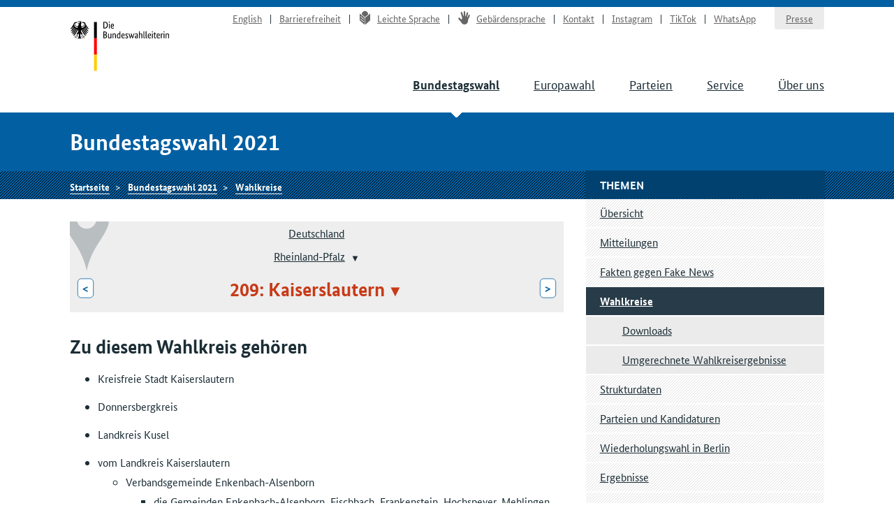

--- FILE ---
content_type: text/html
request_url: https://www.bundeswahlleiterin.de/bundestagswahlen/2021/wahlkreiseinteilung/bund-99/land-7/wahlkreis-209.html
body_size: 4244
content:
<!doctype html><html lang="de" class="no-jquery"><head>

        <meta charset="utf-8">
        <meta name="viewport" content="width=device-width, initial-scale=1">

        <meta http-equiv="X-UA-Compatible" content="IE=Edge">

        <title>Wahlkreiseinteilung Kaiserslautern - Die Bundeswahlleiterin</title>

        <meta name="author" content="Die Bundeswahlleiterin">





            <link rel="stylesheet" href="../../../../../.resources/bundeswahlleiter-theme/resources/css/style~2025-02-11-14-44-22-000~cache.css" media="all">

        <link rel="shortcut icon" href="../../../../../.resources/bundeswahlleiter-theme/resources/img/favicon.ico">



                <script src="../../../../../.resources/bundeswahlleiter-theme/resources/js/lib/jquery.min~2025-02-11-14-44-22-000~cache.js"></script>

    </head>

    <body id="top">





<header id="header" class="page-header" role="banner">
    <div class="page-header__content">
        <div class="container">
                <a class="jumplink" href="#main" title="Zum Inhalt springen">Zum Inhalt springen</a>

            <div class="page-header__logo">
                <a href="../../../../../bundeswahlleiter.html" title="Die Bundeswahlleiterin">Startseite</a>
            </div>






    <nav class="nav nav-service js-nav-service" role="navigation" aria-label="Service-Navigation">
        <div class="nav__container ">
                <div class="nav__title">
                    <strong>Service-Navigation</strong>
                </div>

        <ul class="nav__list">


                <li class="nav__listitem   ">
                        <a href="../../../../../en/bundestagswahlen/2021/wahlkreiseinteilung/bund-99/land-7/wahlkreis-209.html" target="_self" title="English" class="">English</a>

                </li>

                <li class="nav__listitem   ">
                        <a href="../../../../../info/barrierefreiheit.html" target="_self" title="Barrierefreiheit" class="">Barrierefreiheit</a>

                </li>

                <li class="nav__listitem   ">
                        <a href="../../../../../info/leichte-sprache.html" target="_self" title="Leichte Sprache" class=""><div class="icon icon-lang-leichtesprache"></div>Leichte Sprache</a>

                </li>

                <li class="nav__listitem   ">
                        <a href="../../../../../info/gebaerdensprache.html" target="_self" title="Gebärdensprache" class=""><div class="icon icon-lang-gebaerdensprache"></div>Gebärdensprache</a>

                </li>

                <li class="nav__listitem   ">
                        <a href="../../../../../info/kontakt.html" target="_self" title="Kontakt" class="">Kontakt</a>

                </li>

                <li class="nav__listitem   ">
                        <a href="https://www.instagram.com/wahlleitung_de" target="_blank" rel="noopener noreferrer" title="Instagram" class=" link-no-icon">Instagram</a>

                </li>

                <li class="nav__listitem   ">
                        <a href="https://www.tiktok.com/@wahlleitung_de" target="_blank" rel="noopener noreferrer" title="TikTok" class=" link-no-icon">TikTok</a>

                </li>

                <li class="nav__listitem   nav__listitem--last">
                        <a href="https://www.whatsapp.com/channel/0029Vb2Ateg0wajrsyNyQr2F" target="_blank" rel="noopener noreferrer" title="WhatsApp" class=" link-no-icon">WhatsApp</a>

                </li>

                <li class="nav__listitem  nav__listitem--boxed ">
                        <a href="../../../../../info/presse.html" target="_self" title="Presse" class="">Presse</a>

                </li>
        </ul>
        </div>
    </nav>








	    <div class="nav-main__menubuttons">
	        <button id="js-nav-main__button-open" class="button">Menü</button>
	        <button id="js-nav-main__button-close" class="button u-hidden">Menü schließen</button>
	    </div>

    <nav id="js-nav-main" class="nav nav-main" role="navigation" aria-label="Haupt-Navigation 1. Ebene">
        <div class="nav__container ">
                <div class="nav__title">
                    <strong>Navigation</strong>
                </div>

        <ul class="nav__list">


                <li class="nav__listitem nav__listitem--active  ">
                        <a href="../../../../2025.html" target="_self" title="Bundestagswahl" class="">Bundestagswahl</a>

                </li>

                <li class="nav__listitem   ">
                        <a href="../../../../../europawahlen/2024.html" target="_self" title="Europawahl" class="">Europawahl</a>

                </li>

                <li class="nav__listitem   ">
                        <a href="../../../../../parteien.html" target="_self" title="Parteien" class="">Parteien</a>

                </li>

                <li class="nav__listitem   ">
                        <a href="../../../../../service.html" target="_self" title="Service" class="">Service</a>

                </li>

                <li class="nav__listitem   ">
                        <a href="../../../../../ueber-uns.html" target="_self" title="Über uns" class="">Über uns</a>

                </li>
        </ul>
        </div>
    </nav>
        </div>
    </div>
</header>

    <section class="section-title">
        <div class="container">
            <strong class="section-title__title">
                Bundestagswahl 2021
            </strong>
        </div>
    </section>






    <nav class="nav nav-breadcrumb">
        <div class="nav__container container">

        <ul class="nav__list">


                <li class="nav__listitem   ">
                        <a href="../../../../../bundeswahlleiter.html" target="_self" title="Die Bundeswahlleiterin" class="">Startseite</a>

                </li>

                <li class="nav__listitem   ">
                        <a href="../../../../2021.html" target="_self" title="Bundestagswahl 2021" class="">Bundestagswahl 2021</a>

                </li>

                <li class="nav__listitem   ">
                        <a href="../../../wahlkreiseinteilung.html" target="_self" title="Wahlkreise" class="">Wahlkreise</a>

                </li>
        </ul>
        </div>
    </nav>






<div class="container">
    <div class="inner-wrapper">
        <main id="main" class="page-content ">




<nav role="navigation" class="nav-breadcrumb-wahlgebiete">
    <div class="icon__wrapper">
        <div class="icon icon-placemark"></div>
    </div>

        <ul class="nav__list">
                <li class="nav__listitem">
                    <div class="">

                        <div class="gebiet-name ">
                                 <a href="../../bund-99.html">Deutschland</a>
                        </div>

                    </div>

                </li>
                <li class="nav__listitem">
                    <div class="">

                        <div class="gebiet-name ">
                                    <a href="../land-7.html">Rheinland-Pfalz</a>
    <div class="dropdown">
        <button title="Zu einem anderen Gebiet wechseln" class="dropdown__toggler"><span></span></button>

        <div class="dropdown__container">
            <div class="dropdown__header">
                <span>Zu einem anderen Gebiet wechseln</span>
                <button class="dropdown__closelink" title="Abbrechen">Abbrechen</button>
            </div>

            <ul role="menu" aria-hidden="true" class="dropdown__content">
                    <li role="presentation">
                            <a role="menuitem" href="../land-8.html">Baden-Württemberg</a>
                    </li>
                    <li role="presentation">
                            <a role="menuitem" href="../land-9.html">Bayern</a>
                    </li>
                    <li role="presentation">
                            <a role="menuitem" href="../land-11.html">Berlin</a>
                    </li>
                    <li role="presentation">
                            <a role="menuitem" href="../land-12.html">Brandenburg</a>
                    </li>
                    <li role="presentation">
                            <a role="menuitem" href="../land-4.html">Bremen</a>
                    </li>
                    <li role="presentation">
                            <a role="menuitem" href="../land-2.html">Hamburg</a>
                    </li>
                    <li role="presentation">
                            <a role="menuitem" href="../land-6.html">Hessen</a>
                    </li>
                    <li role="presentation">
                            <a role="menuitem" href="../land-13.html">Mecklenburg-Vorpommern</a>
                    </li>
                    <li role="presentation">
                            <a role="menuitem" href="../land-3.html">Niedersachsen</a>
                    </li>
                    <li role="presentation">
                            <a role="menuitem" href="../land-5.html">Nordrhein-Westfalen</a>
                    </li>
                    <li role="presentation">
                            <span role="menuitem" aria-selected="true" tabindex="0" class="dropdown__item--active">Rheinland-Pfalz</span>
                    </li>
                    <li role="presentation">
                            <a role="menuitem" href="../land-10.html">Saarland</a>
                    </li>
                    <li role="presentation">
                            <a role="menuitem" href="../land-14.html">Sachsen</a>
                    </li>
                    <li role="presentation">
                            <a role="menuitem" href="../land-15.html">Sachsen-Anhalt</a>
                    </li>
                    <li role="presentation">
                            <a role="menuitem" href="../land-1.html">Schleswig-Holstein</a>
                    </li>
                    <li role="presentation">
                            <a role="menuitem" href="../land-16.html">Thüringen</a>
                    </li>
            </ul>
        </div>
    </div>
                        </div>

                    </div>

                </li>
                <li class="nav__listitem">
                    <div class="gebiete-carousel">
                            <a href="../land-7/wahlkreis-208.html" title="208: Neustadt – Speyer" class="button button--inverted">&lt;<span class="button__longtext"> 208: Neustadt – Speyer</span></a>

                        <div class="gebiet-name gebiet-name--active">
    <div class="dropdown">
        <button title="Zu einem anderen Gebiet wechseln" class="dropdown__toggler"><span>209: Kaiserslautern</span></button>

        <div class="dropdown__container">
            <div class="dropdown__header">
                <span>Zu einem anderen Gebiet wechseln</span>
                <button class="dropdown__closelink" title="Abbrechen">Abbrechen</button>
            </div>

            <ul role="menu" aria-hidden="true" class="dropdown__content">
                    <li role="presentation">
                            <a role="menuitem" href="../land-7/wahlkreis-197.html">197: Neuwied</a>
                    </li>
                    <li role="presentation">
                            <a role="menuitem" href="../land-7/wahlkreis-198.html">198: Ahrweiler</a>
                    </li>
                    <li role="presentation">
                            <a role="menuitem" href="../land-7/wahlkreis-199.html">199: Koblenz</a>
                    </li>
                    <li role="presentation">
                            <a role="menuitem" href="../land-7/wahlkreis-200.html">200: Mosel/Rhein-Hunsrück</a>
                    </li>
                    <li role="presentation">
                            <a role="menuitem" href="../land-7/wahlkreis-201.html">201: Kreuznach</a>
                    </li>
                    <li role="presentation">
                            <a role="menuitem" href="../land-7/wahlkreis-202.html">202: Bitburg</a>
                    </li>
                    <li role="presentation">
                            <a role="menuitem" href="../land-7/wahlkreis-203.html">203: Trier</a>
                    </li>
                    <li role="presentation">
                            <a role="menuitem" href="../land-7/wahlkreis-204.html">204: Montabaur</a>
                    </li>
                    <li role="presentation">
                            <a role="menuitem" href="../land-7/wahlkreis-205.html">205: Mainz</a>
                    </li>
                    <li role="presentation">
                            <a role="menuitem" href="../land-7/wahlkreis-206.html">206: Worms</a>
                    </li>
                    <li role="presentation">
                            <a role="menuitem" href="../land-7/wahlkreis-207.html">207: Ludwigshafen/Frankenthal</a>
                    </li>
                    <li role="presentation">
                            <a role="menuitem" href="../land-7/wahlkreis-208.html">208: Neustadt – Speyer</a>
                    </li>
                    <li role="presentation">
                            <span role="menuitem" aria-selected="true" tabindex="0" class="dropdown__item--active">209: Kaiserslautern</span>
                    </li>
                    <li role="presentation">
                            <a role="menuitem" href="../land-7/wahlkreis-210.html">210: Pirmasens</a>
                    </li>
                    <li role="presentation">
                            <a role="menuitem" href="../land-7/wahlkreis-211.html">211: Südpfalz</a>
                    </li>
            </ul>
        </div>
    </div>
                        </div>

                            <a href="../land-7/wahlkreis-210.html" title="210: Pirmasens" class="button button--inverted"><span class="button__longtext">210: Pirmasens </span>&gt;</a>
                    </div>

                </li>
        </ul>
</nav>





<ul class="linklist linklist-quicklinks">

        <li class="u-hidden u-visible-medium"><a href="#gebietsthemen">Weitere Themen für dieses Gebiet</a></li>
</ul>






            <h2>Zu diesem Wahlkreis gehören</h2>
         

 


 


 

 



 



            <ul><li>Kreisfreie Stadt Kaiserslautern</li></ul><ul><li>Donnersbergkreis</li></ul><ul><li>Landkreis Kusel</li></ul><ul><li>vom Landkreis Kaiserslautern</li><ul><li>Verbandsgemeinde Enkenbach-Alsenborn</li><ul><li>die Gemeinden
Enkenbach-Alsenborn, Fischbach, Frankenstein, Hochspeyer, Mehlingen, Neuhemsbach, Sembach, Waldleiningen</li></ul></ul><ul><li>Verbandsgemeinde Otterbach-Otterberg</li><ul><li>die Gemeinden
Frankelbach, Heiligenmoschel, Hirschhorn/Pfalz, Katzweiler, Mehlbach, Niederkirchen, Olsbrücken, Otterbach, Otterberg, Schallodenbach, Schneckenhausen, Sulzbachtal</li></ul></ul><ul><li>Verbandsgemeinde Weilerbach</li><ul><li>die Gemeinden
Erzenhausen, Eulenbis, Kollweiler, Mackenbach, Reichenbach-Steegen, Rodenbach, Schwedelbach, Weilerbach</li></ul></ul><ul><li>(Übrige Gemeinden siehe Wahlkreis 210)</li></ul></ul>
         

 


 


 

 



 



            <br>
         

 


 


 

 



 








            <a href="../../../../../dam/jcr/054cb582-17b5-4f58-a00a-69773ebcdfa8/btw21_wahlkreise_wkr209.pdf" target="_blank" rel="noopener noreferrer" title="Link zur PDF-Datei: Karte des Wahlkreises 209 (945,22 kB)" data-file-size="945,22 kB" data-file-extension="PDF">Karte des Wahlkreises 209</a>
        </main>

        <div class="page-sidebar">





    <nav class="nav nav-sub js-nav-sub  " role="navigation" aria-label="Navigation 2. Ebene">
        <h1 class="nav__title">Themen</h1>


        <ul class="nav__list">


                <li class="nav__listitem   ">
                        <a href="../../../../2021.html" target="_self" title="Übersicht" class="">Übersicht</a>

                </li>

                <li class="nav__listitem   ">
                        <a href="../../../mitteilungen.html" target="_self" title="Mitteilungen" class="">Mitteilungen</a>

                </li>

                <li class="nav__listitem   ">
                        <a href="../../../fakten-fakenews.html" target="_self" title="Fakten gegen Fake News" class="">Fakten gegen Fake News</a>

                </li>

                <li class="nav__listitem nav__listitem--active  ">
                        <a href="../../../wahlkreiseinteilung.html" target="_self" title="Wahlkreise" class="">Wahlkreise</a>

            <nav class="nav nav-sub-sub js-nav-sub" role="navigation" aria-label="Navigation 3. Ebene">
        <ul class="nav__list">


                <li class="nav__listitem   ">
                        <a href="../../downloads.html" target="_self" title="Downloads" class="">Downloads</a>

                </li>

                <li class="nav__listitem   ">
                        <a href="../../umgerechnete-ergebnisse.html" target="_self" title="Umgerechnete Wahlkreisergebnisse" class="">Umgerechnete Wahlkreisergebnisse</a>

                </li>
        </ul>
            </nav>
                </li>

                <li class="nav__listitem   ">
                        <a href="../../../strukturdaten.html" target="_self" title="﻿Strukturdaten" class="">Strukturdaten</a>

                </li>

                <li class="nav__listitem   ">
                        <a href="../../../wahlbewerber.html" target="_self" title="Parteien und Kandidaturen" class="">Parteien und Kandidaturen</a>

                </li>

                <li class="nav__listitem   ">
                        <a href="../../../wiederholungswahl.html" target="_self" title="Wiederholungswahl in Berlin" class="">Wiederholungswahl in Berlin</a>

                </li>

                <li class="nav__listitem   ">
                        <a href="../../../ergebnisse.html" target="_self" title="Ergebnisse" class="">Ergebnisse</a>

                </li>

                <li class="nav__listitem   ">
                        <a href="../../../gewaehlte.html" target="_self" title="Gewählte Abgeordnete" class="">Gewählte Abgeordnete</a>

                </li>

                <li class="nav__listitem   ">
                        <a href="../../../publikationen.html" target="_self" title="Publikationen" class="">Publikationen</a>

                </li>

                <li class="nav__listitem   ">
                        <a href="../../../archiv.html" target="_self" title="Archiv Hauptwahl 2021" class="">Archiv Hauptwahl 2021</a>

                </li>
        </ul>
    </nav>





    <aside>




    <nav role="navigation" id="gebietsthemen" aria-label="Navigation 2. Ebene" class="nav nav-sub nav-persistent">
        <h3 class="nav__title">Weitere Themen für dieses Gebiet</h3>

        <ul class="nav__list">
                <li class="nav__listitem "><a href="../../../strukturdaten/bund-99/land-7/wahlkreis-209.html">Strukturdaten</a></li>
                <li class="nav__listitem "><a href="../../../ergebnisse/bund-99/land-7/wahlkreis-209.html">Ergebnisse</a></li>
        </ul>
    </nav>
    </aside>

        </div>
    </div>
</div>











    <aside class="nav nav-meta" role="complementary" aria-label="Funktionsleiste">
        <div class="nav__container container">
                <div class="nav__title">
                    <strong>Meta-Navigation</strong>
                </div>

        <ul class="nav__list">


                <li class="nav__listitem   ">
    <button title="Seite drucken" class="button--as-link js-print">
        <span>Seite drucken</span>
    </button>
                </li>

                <li class="nav__listitem   ">
        <div class="dropdown">
    <button title="Seite teilen" aria-label="Öffnet das Menü zum Teilen in sozialen Medien" class="button--as-link dropdown__toggler js-share">
        <span class="icon icon-share"></span><span>Seite teilen</span>
    </button>

            <div class="dropdown__container">
                <div class="dropdown__header">
                    <span></span>
                    <button class="dropdown__closelink" title="Abbrechen">
                        Abbrechen
                    </button>
                </div>

                <ul class="dropdown__content" role="menu" aria-hidden="true">
                        <li class="link-share link-share--email" role="presentation">
                                <a role="menuitem" href="mailto:?subject=Empfehlung%20aus%20dem%20Internetauftritt%20der%20Bundeswahlleiterin&amp;body=Der%20nachfolgende%20Artikel%20k%C3%B6nnte%20f%C3%BCr%20Sie%20interessant%20sein%3A%20https%3A%2F%2Fwww.bundeswahlleiterin.de%2Fbundestagswahlen%2F2021%2Fwahlkreiseinteilung%2Fbund-99%2Fland-7%2Fwahlkreis-209.html" target="_self" title="E-Mail">E-Mail</a>
                        </li>
                        <li class="link-share link-share--twitter" role="presentation">
                                <a role="menuitem" href="https://www.twitter.com/intent/tweet?url=https%3A%2F%2Fwww.bundeswahlleiterin.de%2Fbundestagswahlen%2F2021%2Fwahlkreiseinteilung%2Fbund-99%2Fland-7%2Fwahlkreis-209.html&amp;text=Wahlkreiseinteilung+Kaiserslautern" target="_blank" rel="noopener noreferrer" title="X">X</a>
                        </li>
                        <li class="link-share link-share--facebook" role="presentation">
                                <a role="menuitem" href="https://www.facebook.com/sharer/sharer.php?u=https%3A%2F%2Fwww.bundeswahlleiterin.de%2Fbundestagswahlen%2F2021%2Fwahlkreiseinteilung%2Fbund-99%2Fland-7%2Fwahlkreis-209.html" target="_blank" rel="noopener noreferrer" title="Facebook">Facebook</a>
                        </li>
                        <li class="link-share link-share--whatsapp" role="presentation">
                                <a role="menuitem" href="whatsapp://send?text=https%3A%2F%2Fwww.bundeswahlleiterin.de%2Fbundestagswahlen%2F2021%2Fwahlkreiseinteilung%2Fbund-99%2Fland-7%2Fwahlkreis-209.html" target="_self" title="WhatsApp">WhatsApp</a>
                        </li>
                </ul>
            </div>
        </div>
                </li>

                <li class="nav__listitem   ">
                        <a href="#top" target="_self" title="Nach oben" class="">Nach oben</a>

                </li>
        </ul>
        </div>
    </aside>


<footer id="footer" class="page-footer" role="contentinfo">
    <div class="container">







    <nav class="nav nav-main" role="navigation" aria-label="Haupt-Navigation 1. Ebene">
        <div class="nav__container ">
                <div class="nav__title">
                    <strong>Navigation</strong>
                </div>

        <ul class="nav__list">


                <li class="nav__listitem nav__listitem--active  ">
                        <a href="../../../../2025.html" target="_self" title="Bundestagswahl" class="">Bundestagswahl</a>

                </li>

                <li class="nav__listitem   ">
                        <a href="../../../../../europawahlen/2024.html" target="_self" title="Europawahl" class="">Europawahl</a>

                </li>

                <li class="nav__listitem   ">
                        <a href="../../../../../parteien.html" target="_self" title="Parteien" class="">Parteien</a>

                </li>

                <li class="nav__listitem   ">
                        <a href="../../../../../service.html" target="_self" title="Service" class="">Service</a>

                </li>

                <li class="nav__listitem   ">
                        <a href="../../../../../ueber-uns.html" target="_self" title="Über uns" class="">Über uns</a>

                </li>
        </ul>
        </div>
    </nav>

        <div class="inner-wrapper">
            <div class="footer-addresses ">
                <div class="inner-wrapper">






        <div class="address">
                <h3 class="address__title">Kontakt | Barriere melden</h3>

        <ul class="list--notype">
                <li>
                        <a href="https://www.bundeswahlleiterin.de/kontakt" title="Kontaktformular">Kontaktformular</a>
                </li>
        </ul>
        </div>





        <div class="address">
                <h3 class="address__title">Postanschrift</h3>

        <ul class="list--notype">
                <li>
                        Die Bundeswahlleiterin<br>Statistisches Bundesamt<br>65180 Wiesbaden
                </li>
        </ul>
        </div>
                </div>
            </div>



                <ul class="footer-links">
                        <li class="footer-links__item"><a href="../../../../../info/datenschutz.html" title="Datenschutz">Datenschutz</a></li>
                        <li class="footer-links__item"><a href="../../../../../info/impressum.html" title="Impressum">Impressum</a></li>
                </ul>
        </div>
    </div>

    <div class="container">





    <p>©&nbsp;2026 Die Bundeswahlleiterin</p>

    </div>
</footer>


                <script src="../../../../../.resources/bundeswahlleiter-theme/resources/js/script.min~2025-02-11-14-44-22-000~cache.js"></script>
    

</body></html>

--- FILE ---
content_type: image/svg+xml
request_url: https://www.bundeswahlleiterin.de/.resources/bundeswahlleiter-theme/resources/img/logo.svg
body_size: 6094
content:
<?xml version="1.0" encoding="UTF-8" standalone="no"?>
<svg
   version="1.1"
   x="0"
   y="0"
   viewBox="0 0 142 76"
   width="142"
   height="76"
   id="svg1463"
   sodipodi:docname="logo_de_w_142x76.svg"
   inkscape:version="1.2 (dc2aedaf03, 2022-05-15)"
   xmlns:inkscape="http://www.inkscape.org/namespaces/inkscape"
   xmlns:sodipodi="http://sodipodi.sourceforge.net/DTD/sodipodi-0.dtd"
   xmlns="http://www.w3.org/2000/svg"
   xmlns:svg="http://www.w3.org/2000/svg">
  <defs
     id="defs1467" />
  <sodipodi:namedview
     id="namedview1465"
     pagecolor="#ffffff"
     bordercolor="#000000"
     borderopacity="0.25"
     inkscape:showpageshadow="false"
     inkscape:pageopacity="0.0"
     inkscape:pagecheckerboard="0"
     inkscape:deskcolor="#d1d1d1"
     inkscape:document-units="px"
     showgrid="false"
     borderlayer="false"
     inkscape:zoom="5"
     inkscape:cx="70.2"
     inkscape:cy="69.2"
     inkscape:window-width="3440"
     inkscape:window-height="1369"
     inkscape:window-x="-8"
     inkscape:window-y="-8"
     inkscape:window-maximized="1"
     inkscape:current-layer="svg1463" />
  <path
     d="M 0,0 H 142.3747 V 76.178 H 0 Z"
     fill="#ffffff"
     fill-opacity="0.0"
     id="path1399"
     style="stroke-width:0.786884" />
  <g
     id="g1461"
     transform="matrix(1.1625419,0,0,1.1625419,0.404,0.335)">
    <g
       id="g1403">
      <path
         d="m 14.1,8.295 c 0.027,-0.224 0.043,-0.455 0.043,-0.691 0,-0.129 10e-4,-0.279 -0.015,-0.449 1.993,-0.028 3.741,-1.464 3.741,-3.115 0,-0.84 -0.548,-1.474 -0.857,-1.853 0.069,-0.015 0.139,-0.031 0.21,-0.048 0.292,0.254 1.12,1.156 1.12,2.295 0,1.981 -1.98,3.82 -4.242,3.861 M 12.092,1.396 C 12.055,1.175 11.971,0.975 11.843,0.803 c 0.007,-0.202 0.09,-0.395 0.415,-0.236 -0.176,0.18 -0.04,0.499 -0.04,0.499 0,0 0.36,-0.167 0.285,-0.405 0.534,0.128 0.15,0.845 -0.411,0.735 M 11.629,2.413 C 11.558,2.117 11.406,1.813 11.213,1.584 11.037,1.376 10.746,1.129 10.354,1.129 10.175,1.129 9.875,1.213 9.684,1.294 9.613,1.164 9.474,0.851 9.474,0.71 c 0,-0.145 0.245,-0.292 0.714,-0.292 1.032,0 1.648,0.466 1.648,1.248 0,0.275 -0.109,0.525 -0.207,0.747 m 2.65,13.3 c 0.12,0 0.178,0.019 0.248,0.045 0.297,0.808 1.442,2.333 1.49,2.398 l 0.01,0.014 0.017,-0.004 c 0.281,-0.045 0.998,-0.153 1.598,-0.153 h 0.014 c 0.065,0 0.139,0 0.186,0.046 0.039,0.039 0.058,0.107 0.058,0.204 0,0.149 -0.063,0.404 -0.139,0.513 -0.21,-0.229 -0.551,-0.332 -1.097,-0.332 -0.164,0 -0.358,0.049 -0.463,0.077 l -0.043,0.009 -0.049,0.013 0.315,0.315 c 0.486,0.486 0.906,0.905 0.906,1.184 0,0.168 -0.164,0.387 -0.314,0.484 -0.033,-0.511 -0.549,-1.195 -1.052,-1.578 l -0.043,-0.032 -0.008,0.18 c -0.007,0.122 -0.018,0.305 -0.018,0.501 0,0.973 -0.099,1.121 -0.436,1.121 -0.052,0 -0.131,-0.015 -0.18,-0.033 0.19,-0.235 0.265,-0.545 0.265,-1.089 l -0.003,-0.251 -0.003,-0.202 c 0,-0.223 0.023,-0.388 0.041,-0.521 l 0.01,-0.075 -0.053,-0.007 c -0.158,-0.022 -0.451,-0.062 -0.675,-0.062 -0.481,0 -0.807,0.044 -1.043,0.266 -0.156,-0.126 -0.316,-0.343 -0.316,-0.48 0,-0.203 0.126,-0.219 0.292,-0.219 0.084,0 0.162,0.012 0.27,0.025 0.207,0.031 0.518,0.077 1.159,0.077 h 0.04 L 15.25,18.108 c -0.162,-0.465 -0.608,-1.141 -1.323,-2.01 0.064,-0.233 0.127,-0.385 0.352,-0.385 m -6.174,2.395 -0.013,0.039 h 0.04 c 0.64,0 0.952,-0.046 1.159,-0.077 0.108,-0.013 0.186,-0.025 0.27,-0.025 0.165,0 0.292,0.016 0.292,0.219 0,0.137 -0.16,0.354 -0.315,0.48 -0.237,-0.222 -0.563,-0.266 -1.043,-0.266 -0.225,0 -0.519,0.04 -0.676,0.062 l -0.025,0.003 -0.028,0.004 0.009,0.075 c 0.019,0.133 0.042,0.298 0.042,0.521 l -0.003,0.202 -0.003,0.251 c 0,0.544 0.075,0.854 0.266,1.089 -0.05,0.018 -0.129,0.033 -0.181,0.033 -0.338,0 -0.436,-0.148 -0.436,-1.121 0,-0.196 -0.01,-0.379 -0.017,-0.501 L 7.433,18.915 7.391,18.948 C 6.889,19.331 6.371,20.015 6.34,20.526 6.189,20.429 6.025,20.21 6.025,20.042 c 0,-0.279 0.42,-0.698 0.906,-1.184 L 7.21,18.579 7.246,18.543 7.154,18.521 C 7.049,18.493 6.855,18.444 6.69,18.444 c -0.545,0 -0.885,0.103 -1.096,0.332 -0.076,-0.109 -0.139,-0.364 -0.139,-0.513 0,-0.097 0.019,-0.165 0.058,-0.204 0.047,-0.046 0.121,-0.046 0.186,-0.046 h 0.014 c 0.6,0 1.318,0.108 1.598,0.153 l 0.017,0.004 0.01,-0.014 c 0.049,-0.065 1.193,-1.59 1.491,-2.398 0.068,-0.026 0.127,-0.045 0.247,-0.045 0.225,0 0.288,0.152 0.353,0.385 -0.716,0.869 -1.162,1.545 -1.324,2.01 M 5.013,4.434 c 0,-1.139 0.829,-2.041 1.121,-2.295 0.07,0.017 0.14,0.033 0.21,0.048 C 6.034,2.566 5.486,3.2 5.486,4.04 c 0,1.668 1.782,3.116 3.8,3.116 -0.013,0.143 -0.02,0.293 -0.02,0.448 0,0.246 0.014,0.475 0.038,0.691 C 7.022,8.281 5.013,6.429 5.013,4.434 m 15.306,3.513 c 1.024,1.619 1.825,1.592 3.035,1.592 C 22.353,8.772 21.691,7.789 21.375,7.287 L 19.505,4.295 C 19.323,3.371 18.845,2.507 18.129,1.864 18.37,1.773 18.57,1.677 18.69,1.586 c -1.221,0 -2.431,-0.62 -3.097,-0.62 -0.428,0 -0.703,0.256 -0.703,0.594 0.027,0.377 0.415,0.76 1.132,0.76 0.162,0 0.37,-0.021 0.598,-0.059 0.388,0.541 0.701,1.03 0.701,1.728 0,1.31 -1.566,2.331 -3.147,2.331 -0.09,0 -0.175,-0.004 -0.264,-0.01 -0.143,-0.325 -0.62,-0.87 -0.62,-1.49 0,-1.041 0.679,-1.891 0.679,-2.922 0,-0.641 -0.312,-1.038 -0.432,-1.203 0.194,-0.18 0.406,-0.401 0.456,-0.553 C 13.88,0.191 13.746,0.197 13.551,0.197 12.793,0.197 12.175,0 11.573,0 c -0.344,0 -0.436,0.106 -0.436,0.207 0,0.037 0.005,0.075 0.015,0.093 C 11.024,0.25 10.904,0.217 10.761,0.191 10.583,0.157 10.392,0.14 10.188,0.14 c -0.732,0 -0.992,0.307 -0.992,0.57 0,0.222 0.175,0.628 0.374,0.938 0.285,-0.144 0.628,-0.241 0.784,-0.241 0.389,0 0.734,0.37 0.917,0.808 -0.261,0.032 -0.311,0.043 -0.575,0.043 -0.713,0 -1.198,-0.255 -1.298,-0.255 -0.009,0 -0.028,0.005 -0.028,0.021 0,0.1 0.202,0.364 0.6,0.509 0.525,0.192 1.311,0.272 1.442,0.294 0,0.023 -0.133,0.271 -0.282,0.319 -0.031,0.01 -0.056,0.011 -0.093,0.003 C 10.489,3.041 10.336,2.995 9.641,2.731 9.62,2.723 9.607,2.736 9.607,2.758 c 0,0.275 0.712,0.882 1.35,1.115 C 10.424,4.553 9.759,5.249 9.445,6.31 9.356,6.316 9.27,6.32 9.181,6.32 7.6,6.32 6.034,5.299 6.034,3.989 6.034,3.291 6.347,2.802 6.735,2.261 6.963,2.299 7.17,2.32 7.333,2.32 8.05,2.32 8.438,1.937 8.466,1.56 8.466,1.222 8.191,0.966 7.762,0.966 7.096,0.966 5.887,1.586 4.664,1.586 4.785,1.677 4.985,1.773 5.225,1.864 4.51,2.507 4.032,3.371 3.85,4.295 L 1.98,7.287 C 1.665,7.789 1.001,8.772 0,9.539 c 1.21,0 2.012,0.027 3.036,-1.592 L 3.995,6.413 c 0.071,0.199 0.158,0.393 0.261,0.583 l -1.907,3.051 c -0.317,0.506 -0.975,1.48 -1.98,2.252 1.21,0 2.012,0.028 3.036,-1.59 L 5.046,8.081 C 5.169,8.212 5.298,8.34 5.434,8.462 L 3.118,12.17 c -0.318,0.507 -0.972,1.479 -1.979,2.25 1.21,0 2.012,0.029 3.035,-1.59 L 6.432,9.215 C 6.581,9.309 6.733,9.4 6.891,9.486 l -2.757,4.411 c -0.318,0.507 -0.972,1.476 -1.979,2.25 1.21,0 2.012,0.028 3.036,-1.59 l 2.838,-4.543 c 0.168,0.064 0.338,0.126 0.511,0.181 l -3.207,5.133 c -0.313,0.5 -0.982,1.487 -1.978,2.25 1.209,0 2.012,0.028 3.035,-1.59 l 3.418,-5.47 c 0.035,0.006 0.069,0.011 0.103,0.018 0.093,0.296 0.158,0.572 0.158,0.847 0,1.719 -1.128,3.237 -2.482,4.409 0.087,0.038 0.238,0.051 0.377,0.051 0.28,0 0.46,-0.015 0.587,-0.037 -0.314,0.713 -0.988,1.634 -1.328,2.11 -0.443,-0.08 -1.088,-0.142 -1.51,-0.142 -0.442,0 -0.492,0.258 -0.492,0.489 0,0.401 0.188,0.72 0.406,0.898 0.082,-0.205 0.247,-0.479 1.063,-0.479 0.016,0 0.044,0.002 0.082,0.005 -0.238,0.265 -0.985,0.869 -0.985,1.355 0,0.322 0.353,0.805 0.818,0.805 -0.027,-0.104 -0.024,-0.199 -0.024,-0.271 0,-0.394 0.349,-0.855 0.644,-1.177 -0.009,0.096 -0.004,0.086 -0.004,0.198 0,0.931 0.084,1.359 0.675,1.359 0.29,0 0.49,-0.159 0.559,-0.207 -0.384,-0.353 -0.404,-0.631 -0.404,-1.153 10e-4,-0.136 0.002,-0.269 0.004,-0.452 10e-4,-0.12 -10e-4,-0.278 -0.02,-0.392 0.211,-0.029 0.297,-0.029 0.46,-0.029 0,0 0.839,-0.067 1.042,0.37 0.228,-0.209 0.559,-0.504 0.559,-0.829 0,-0.215 -0.102,-0.458 -0.535,-0.458 -0.164,0 -0.679,0.1 -1.11,0.1 0.116,-0.257 0.631,-1.011 1.078,-1.558 0.068,0.212 0.173,0.441 0.407,0.629 0.033,-0.352 0.239,-1.465 0.789,-2.116 0.064,0.44 0.15,0.891 0.15,1.842 0,2.314 -0.556,4.023 -1.737,4.349 0.154,0.267 0.479,0.508 0.816,0.508 0.432,0 0.667,-0.489 0.907,-0.95 0.125,0.34 0.47,1.174 0.816,1.174 0.346,0 0.692,-0.834 0.817,-1.174 0.239,0.461 0.475,0.95 0.907,0.95 0.337,0 0.662,-0.241 0.816,-0.508 -1.181,-0.326 -1.738,-2.035 -1.738,-4.349 0,-0.951 0.086,-1.402 0.15,-1.842 0.551,0.651 0.758,1.764 0.789,2.116 0.235,-0.188 0.341,-0.417 0.408,-0.629 0.446,0.547 0.962,1.301 1.078,1.558 -0.431,0 -0.947,-0.1 -1.11,-0.1 -0.432,0 -0.534,0.243 -0.534,0.458 0,0.325 0.331,0.62 0.559,0.829 0.201,-0.437 1.042,-0.37 1.042,-0.37 0.162,0 0.248,0 0.46,0.029 -0.02,0.114 -0.021,0.272 -0.02,0.392 0.002,0.183 0.002,0.316 0.003,0.452 0,0.522 -0.02,0.8 -0.404,1.153 0.069,0.048 0.269,0.207 0.559,0.207 0.591,0 0.676,-0.428 0.676,-1.359 0,-0.112 0.003,-0.102 -0.005,-0.198 0.295,0.322 0.644,0.783 0.644,1.177 0,0.072 0.004,0.167 -0.025,0.271 0.466,0 0.82,-0.483 0.82,-0.805 0,-0.486 -0.747,-1.09 -0.987,-1.355 0.039,-0.003 0.067,-0.005 0.082,-0.005 0.817,0 0.982,0.274 1.064,0.479 0.218,-0.178 0.406,-0.497 0.406,-0.898 0,-0.231 -0.05,-0.489 -0.492,-0.489 -0.422,0 -1.066,0.062 -1.51,0.142 -0.341,-0.476 -1.013,-1.397 -1.328,-2.11 0.127,0.022 0.308,0.037 0.587,0.037 0.14,0 0.29,-0.013 0.377,-0.051 -1.354,-1.172 -2.482,-2.69 -2.482,-4.409 0,-0.275 0.065,-0.551 0.158,-0.847 0.033,-0.007 0.069,-0.012 0.103,-0.018 l 3.418,5.47 c 1.023,1.618 1.826,1.59 3.035,1.59 -0.996,-0.763 -1.665,-1.75 -1.978,-2.25 l -3.208,-5.133 c 0.174,-0.055 0.345,-0.117 0.513,-0.181 l 2.837,4.543 c 1.024,1.618 1.826,1.59 3.036,1.59 -1.007,-0.774 -1.661,-1.743 -1.979,-2.25 L 16.465,9.486 C 16.621,9.4 16.774,9.309 16.922,9.215 l 2.259,3.615 c 1.024,1.619 1.825,1.59 3.035,1.59 -1.007,-0.771 -1.66,-1.743 -1.979,-2.25 L 17.921,8.462 c 0.136,-0.122 0.266,-0.25 0.387,-0.381 l 1.643,2.628 c 1.023,1.618 1.825,1.59 3.035,1.59 -1.006,-0.772 -1.662,-1.746 -1.98,-2.252 L 19.1,6.996 c 0.102,-0.19 0.189,-0.384 0.261,-0.583 z"
         id="path1401" />
    </g>
    <g
       transform="translate(29.427,1)"
       id="g1411">
      <path
         d="M 0,0 H 3.5 V 20 H 0 Z"
         id="path1405" />
      <path
         d="M 0,20 H 3.5 V 40 H 0 Z"
         style="fill:#ff0000"
         id="path1407" />
      <path
         d="M 0,40 H 3.5 V 60 H 0 Z"
         style="fill:#ffcc00"
         id="path1409" />
    </g>
    <g
       transform="translate(39.927,8.988)"
       id="g1459">
      <g
         style="font-size:12px;font-family:'BundesSans Cond';letter-spacing:0"
         id="g1419">
        <path
           d="M 2.388,0 C 4.92,0 6.492,-1.308 6.492,-4.344 6.492,-7.188 5.208,-8.28 2.508,-8.28 H 0.948 V 0 Z m 0.12,-7.452 c 1.836,0 2.868,0.768 2.868,3.108 0,2.532 -1.08,3.48 -2.988,3.48 H 1.992 v -6.588 z"
           id="path1413" />
        <path
           d="m 8.2919921,-7.152 c 0.384,0 0.648,-0.288 0.648,-0.696 0,-0.396 -0.264,-0.684 -0.648,-0.684 -0.396,0 -0.66,0.288 -0.66,0.684 0,0.408 0.264,0.696 0.66,0.696 z m 0.48,1.392 h -0.972 V 0 h 0.972 z"
           id="path1415" />
        <path
           d="m 12.131991,-5.112 c 0.612,0 0.936,0.468 0.936,1.26 0,0.18 -0.012,0.336 -0.024,0.42 h -2.088 c 0.048,-1.08 0.492,-1.68 1.176,-1.68 z m 1.944,4.572 -0.36,-0.684 c -0.132,0.132 -0.528,0.504 -1.212,0.504 -0.972,0 -1.5,-0.636 -1.56,-1.98 h 2.94 c 0.036,-0.276 0.072,-0.624 0.072,-1.116 0,-1.38 -0.672,-2.088 -1.764,-2.088 -1.2,0 -2.1959998,0.912 -2.1959998,2.952 0,2.172 0.9119998,3.096 2.3639998,3.096 1.092,0 1.56,-0.516 1.716,-0.684 z"
           id="path1417" />
      </g>
      <g
         transform="translate(0,12)"
         style="font-size:12px;font-family:'BundesSans Cond';letter-spacing:0"
         id="g1457">
        <path
           d="m 5.292,-6.168 c 0,-1.284 -0.78,-2.112 -2.748,-2.112 H 0.948 V 0 H 2.64 c 1.98,0 2.868,-0.948 2.868,-2.244 0,-1.104 -0.708,-1.824 -1.56,-1.992 V -4.26 c 0.72,-0.192 1.344,-0.756 1.344,-1.908 z m -1.056,0.036 c 0,0.948 -0.588,1.536 -1.704,1.536 h -0.54 v -2.856 h 0.552 c 1.164,0 1.692,0.564 1.692,1.32 z m 0.156,3.816 c 0,0.948 -0.528,1.452 -1.752,1.452 H 1.992 V -3.768 H 2.7 c 1.08,0 1.692,0.564 1.692,1.452 z"
           id="path1421" />
        <path
           d="m 9.9119965,-0.648 h 0.024 V 0 H 10.823997 V -5.76 H 9.8519965 v 4.404 c -0.192,0.24 -0.576,0.636 -1.164,0.636 -0.648,0 -0.96,-0.384 -0.96,-1.332 V -5.76 h -0.972 v 3.78 c 0,1.56 0.636,2.124 1.656,2.124 0.876,0 1.392,-0.588 1.5,-0.792 z"
           id="path1423" />
        <path
           d="m 14.459986,-5.076 c 0.672,0 0.996,0.396 0.996,1.368 V 0 h 0.972 v -3.78 c 0,-1.56 -0.648,-2.124 -1.68,-2.124 -0.9,0 -1.416,0.588 -1.524,0.792 h -0.024 V -5.76 h -0.888 V 0 h 0.972 v -4.44 c 0.192,-0.24 0.588,-0.636 1.176,-0.636 z"
           id="path1425" />
        <path
           d="m 19.895971,-0.72 c -0.672,0 -1.272,-0.528 -1.272,-2.112 0,-1.632 0.708,-2.208 1.608,-2.208 0.348,0 0.576,0.096 0.744,0.204 v 3.552 c -0.132,0.192 -0.468,0.564 -1.08,0.564 z m 1.14,0.108 h 0.024 V 0 h 0.888 v -8.592 l -0.972,0.108 v 2.76 c -0.18,-0.072 -0.444,-0.144 -0.816,-0.144 -1.224,0 -2.544,0.744 -2.544,3.072 0,2.1 0.924,2.94 2.016,2.94 0.912,0 1.296,-0.576 1.404,-0.756 z"
           id="path1427" />
        <path
           d="m 25.307963,-5.112 c 0.612,0 0.936,0.468 0.936,1.26 0,0.18 -0.012,0.336 -0.024,0.42 h -2.088 c 0.048,-1.08 0.492,-1.68 1.176,-1.68 z m 1.944,4.572 -0.36,-0.684 c -0.132,0.132 -0.528,0.504 -1.212,0.504 -0.972,0 -1.5,-0.636 -1.56,-1.98 h 2.94 c 0.036,-0.276 0.072,-0.624 0.072,-1.116 0,-1.38 -0.672,-2.088 -1.764,-2.088 -1.2,0 -2.196,0.912 -2.196,2.952 0,2.172 0.912,3.096 2.364,3.096 1.092,0 1.56,-0.516 1.716,-0.684 z"
           id="path1429" />
        <path
           d="m 31.331945,-5.292 c -0.192,-0.192 -0.576,-0.612 -1.464,-0.612 -0.936,0 -1.668,0.636 -1.668,1.488 0,0.792 0.432,1.26 1.152,1.716 l 0.36,0.228 c 0.552,0.348 0.84,0.54 0.84,1.092 0,0.372 -0.312,0.66 -0.888,0.66 -0.624,0 -0.984,-0.372 -1.164,-0.564 l -0.468,0.768 c 0.228,0.24 0.696,0.66 1.62,0.66 1.176,0 1.836,-0.708 1.836,-1.62 0,-0.852 -0.48,-1.32 -1.26,-1.788 l -0.36,-0.216 c -0.516,-0.312 -0.756,-0.552 -0.756,-0.984 0,-0.336 0.276,-0.612 0.792,-0.612 0.54,0 0.876,0.336 1.008,0.48 z"
           id="path1431" />
        <path
           d="m 38.279907,-5.76 -0.852,3.18 c -0.168,0.636 -0.324,1.248 -0.348,1.668 h -0.024 c -0.012,-0.42 -0.18,-1.02 -0.36,-1.668 l -0.876,-3.18 h -1.008 l 0.432,1.416 -0.624,1.884 c -0.192,0.588 -0.36,1.08 -0.408,1.548 h -0.024 c -0.012,-0.456 -0.156,-0.984 -0.312,-1.584 l -0.864,-3.264 h -1.044 l 1.812,5.76 h 0.828 l 0.66,-2.004 c 0.192,-0.564 0.36,-1.08 0.384,-1.524 h 0.024 c 0.024,0.444 0.168,0.936 0.336,1.512 l 0.588,2.016 h 0.864 l 1.752,-5.76 z"
           id="path1433" />
        <path
           d="m 42.431868,-3.24 h -0.3 c -1.308,0 -2.4,0.444 -2.4,1.776 0,0.936 0.66,1.608 1.536,1.608 0.732,0 1.08,-0.492 1.212,-0.78 h 0.024 c 0.012,0.288 0.024,0.468 0.036,0.636 h 0.924 c -0.024,-0.156 -0.072,-0.708 -0.072,-1.2 v -2.628 c 0,-1.452 -0.624,-2.076 -1.8,-2.076 -0.924,0 -1.476,0.444 -1.728,0.696 l 0.408,0.648 c 0.216,-0.192 0.6,-0.516 1.176,-0.516 0.624,0 0.984,0.312 0.984,1.284 z m 0,0.72 v 1.272 c -0.12,0.18 -0.396,0.564 -0.96,0.564 -0.48,0 -0.768,-0.3 -0.768,-0.888 0,-0.636 0.492,-0.9 1.416,-0.936 z"
           id="path1435" />
        <path
           d="m 47.003847,-5.076 c 0.672,0 0.996,0.396 0.996,1.368 V 0 h 0.972 v -3.78 c 0,-1.524 -0.636,-2.124 -1.644,-2.124 -0.924,0 -1.356,0.552 -1.476,0.732 h -0.024 v -3.42 l -0.972,0.108 V 0 h 0.972 v -4.44 c 0.192,-0.24 0.588,-0.636 1.176,-0.636 z"
           id="path1437" />
        <path
           d="m 51.383832,-8.592 -0.972,0.108 v 7.224 c 0,1.02 0.444,1.368 1.092,1.368 0.432,0 0.684,-0.108 0.78,-0.156 l -0.084,-0.72 c -0.06,0.024 -0.18,0.072 -0.36,0.072 -0.336,0 -0.456,-0.168 -0.456,-0.648 z"
           id="path1439" />
        <path
           d="m 54.119817,-8.592 -0.972,0.108 v 7.224 c 0,1.02 0.444,1.368 1.092,1.368 0.432,0 0.684,-0.108 0.78,-0.156 l -0.084,-0.72 c -0.06,0.024 -0.18,0.072 -0.36,0.072 -0.336,0 -0.456,-0.168 -0.456,-0.648 z"
           id="path1441" />
        <path
           d="m 57.767802,-5.112 c 0.612,0 0.936,0.468 0.936,1.26 0,0.18 -0.012,0.336 -0.024,0.42 h -2.088 c 0.048,-1.08 0.492,-1.68 1.176,-1.68 z m 1.944,4.572 -0.36,-0.684 c -0.132,0.132 -0.528,0.504 -1.212,0.504 -0.972,0 -1.5,-0.636 -1.56,-1.98 h 2.94 c 0.036,-0.276 0.072,-0.624 0.072,-1.116 0,-1.38 -0.672,-2.088 -1.764,-2.088 -1.2,0 -2.196,0.912 -2.196,2.952 0,2.172 0.912,3.096 2.364,3.096 1.092,0 1.56,-0.516 1.716,-0.684 z"
           id="path1443" />
        <path
           d="m 61.379784,-7.152 c 0.384,0 0.648,-0.288 0.648,-0.696 0,-0.396 -0.264,-0.684 -0.648,-0.684 -0.396,0 -0.66,0.288 -0.66,0.684 0,0.408 0.264,0.696 0.66,0.696 z m 0.48,1.392 h -0.972 V 0 h 0.972 z"
           id="path1445" />
        <path
           d="m 65.963783,-0.108 -0.132,-0.78 c -0.096,0.06 -0.312,0.168 -0.6,0.168 -0.492,0 -0.684,-0.24 -0.684,-1.056 v -3.192 h 1.26 l 0.12,-0.792 h -1.38 v -1.608 h -0.864 l -0.108,1.608 -0.696,0.144 v 0.648 h 0.696 v 3.324 c 0,1.272 0.504,1.788 1.488,1.788 0.516,0 0.816,-0.192 0.9,-0.252 z"
           id="path1447" />
        <path
           d="m 68.699748,-5.112 c 0.612,0 0.936,0.468 0.936,1.26 0,0.18 -0.012,0.336 -0.024,0.42 h -2.088 c 0.048,-1.08 0.492,-1.68 1.176,-1.68 z m 1.944,4.572 -0.36,-0.684 c -0.132,0.132 -0.528,0.504 -1.212,0.504 -0.972,0 -1.5,-0.636 -1.56,-1.98 h 2.94 c 0.036,-0.276 0.072,-0.624 0.072,-1.116 0,-1.38 -0.672,-2.088 -1.764,-2.088 -1.2,0 -2.196,0.912 -2.196,2.952 0,2.172 0.912,3.096 2.364,3.096 1.092,0 1.56,-0.516 1.716,-0.684 z"
           id="path1449" />
        <path
           d="m 74.471729,-5.772 c -0.096,-0.036 -0.252,-0.096 -0.528,-0.096 -0.732,0 -1.044,0.432 -1.212,0.888 h -0.024 v -0.78 h -0.888 V 0 h 0.972 v -4.224 c 0.144,-0.384 0.468,-0.78 1.08,-0.78 0.264,0 0.432,0.072 0.48,0.096 z"
           id="path1451" />
        <path
           d="m 75.803711,-7.152 c 0.384,0 0.648,-0.288 0.648,-0.696 0,-0.396 -0.264,-0.684 -0.648,-0.684 -0.396,0 -0.66,0.288 -0.66,0.684 0,0.408 0.264,0.696 0.66,0.696 z m 0.48,1.392 h -0.972 V 0 h 0.972 z"
           id="path1453" />
        <path
           d="m 79.91971,-5.076 c 0.672,0 0.996,0.396 0.996,1.368 V 0 h 0.972 v -3.78 c 0,-1.56 -0.648,-2.124 -1.68,-2.124 -0.9,0 -1.416,0.588 -1.524,0.792 h -0.024 V -5.76 h -0.888 V 0 h 0.972 v -4.44 c 0.192,-0.24 0.588,-0.636 1.176,-0.636 z"
           id="path1455" />
      </g>
    </g>
  </g>
</svg>
